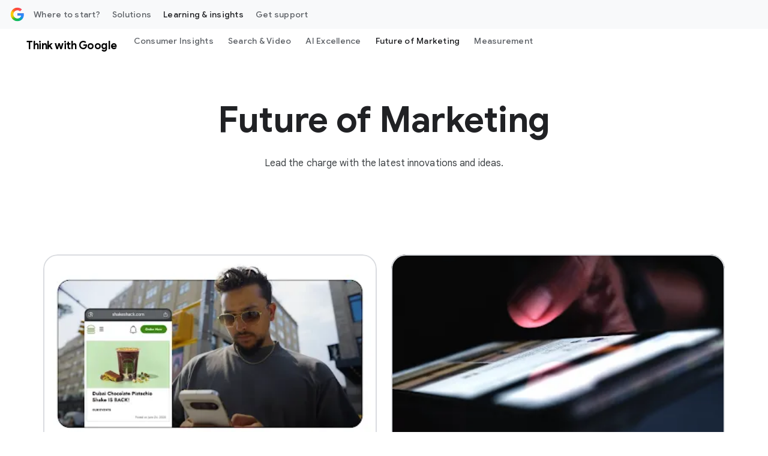

--- FILE ---
content_type: text/html; charset=utf-8
request_url: https://www.google.com/recaptcha/api2/anchor?ar=1&k=6Lfz6Z0rAAAAAOtj-FM77_5TIC1qgOzBnS3bzHj1&co=aHR0cHM6Ly9idXNpbmVzcy5nb29nbGUuY29tOjQ0Mw..&hl=en&v=jdMmXeCQEkPbnFDy9T04NbgJ&size=invisible&anchor-ms=20000&execute-ms=15000&cb=vi59obwnanw6
body_size: 47043
content:
<!DOCTYPE HTML><html dir="ltr" lang="en"><head><meta http-equiv="Content-Type" content="text/html; charset=UTF-8">
<meta http-equiv="X-UA-Compatible" content="IE=edge">
<title>reCAPTCHA</title>
<style type="text/css">
/* cyrillic-ext */
@font-face {
  font-family: 'Roboto';
  font-style: normal;
  font-weight: 400;
  font-stretch: 100%;
  src: url(//fonts.gstatic.com/s/roboto/v48/KFO7CnqEu92Fr1ME7kSn66aGLdTylUAMa3GUBHMdazTgWw.woff2) format('woff2');
  unicode-range: U+0460-052F, U+1C80-1C8A, U+20B4, U+2DE0-2DFF, U+A640-A69F, U+FE2E-FE2F;
}
/* cyrillic */
@font-face {
  font-family: 'Roboto';
  font-style: normal;
  font-weight: 400;
  font-stretch: 100%;
  src: url(//fonts.gstatic.com/s/roboto/v48/KFO7CnqEu92Fr1ME7kSn66aGLdTylUAMa3iUBHMdazTgWw.woff2) format('woff2');
  unicode-range: U+0301, U+0400-045F, U+0490-0491, U+04B0-04B1, U+2116;
}
/* greek-ext */
@font-face {
  font-family: 'Roboto';
  font-style: normal;
  font-weight: 400;
  font-stretch: 100%;
  src: url(//fonts.gstatic.com/s/roboto/v48/KFO7CnqEu92Fr1ME7kSn66aGLdTylUAMa3CUBHMdazTgWw.woff2) format('woff2');
  unicode-range: U+1F00-1FFF;
}
/* greek */
@font-face {
  font-family: 'Roboto';
  font-style: normal;
  font-weight: 400;
  font-stretch: 100%;
  src: url(//fonts.gstatic.com/s/roboto/v48/KFO7CnqEu92Fr1ME7kSn66aGLdTylUAMa3-UBHMdazTgWw.woff2) format('woff2');
  unicode-range: U+0370-0377, U+037A-037F, U+0384-038A, U+038C, U+038E-03A1, U+03A3-03FF;
}
/* math */
@font-face {
  font-family: 'Roboto';
  font-style: normal;
  font-weight: 400;
  font-stretch: 100%;
  src: url(//fonts.gstatic.com/s/roboto/v48/KFO7CnqEu92Fr1ME7kSn66aGLdTylUAMawCUBHMdazTgWw.woff2) format('woff2');
  unicode-range: U+0302-0303, U+0305, U+0307-0308, U+0310, U+0312, U+0315, U+031A, U+0326-0327, U+032C, U+032F-0330, U+0332-0333, U+0338, U+033A, U+0346, U+034D, U+0391-03A1, U+03A3-03A9, U+03B1-03C9, U+03D1, U+03D5-03D6, U+03F0-03F1, U+03F4-03F5, U+2016-2017, U+2034-2038, U+203C, U+2040, U+2043, U+2047, U+2050, U+2057, U+205F, U+2070-2071, U+2074-208E, U+2090-209C, U+20D0-20DC, U+20E1, U+20E5-20EF, U+2100-2112, U+2114-2115, U+2117-2121, U+2123-214F, U+2190, U+2192, U+2194-21AE, U+21B0-21E5, U+21F1-21F2, U+21F4-2211, U+2213-2214, U+2216-22FF, U+2308-230B, U+2310, U+2319, U+231C-2321, U+2336-237A, U+237C, U+2395, U+239B-23B7, U+23D0, U+23DC-23E1, U+2474-2475, U+25AF, U+25B3, U+25B7, U+25BD, U+25C1, U+25CA, U+25CC, U+25FB, U+266D-266F, U+27C0-27FF, U+2900-2AFF, U+2B0E-2B11, U+2B30-2B4C, U+2BFE, U+3030, U+FF5B, U+FF5D, U+1D400-1D7FF, U+1EE00-1EEFF;
}
/* symbols */
@font-face {
  font-family: 'Roboto';
  font-style: normal;
  font-weight: 400;
  font-stretch: 100%;
  src: url(//fonts.gstatic.com/s/roboto/v48/KFO7CnqEu92Fr1ME7kSn66aGLdTylUAMaxKUBHMdazTgWw.woff2) format('woff2');
  unicode-range: U+0001-000C, U+000E-001F, U+007F-009F, U+20DD-20E0, U+20E2-20E4, U+2150-218F, U+2190, U+2192, U+2194-2199, U+21AF, U+21E6-21F0, U+21F3, U+2218-2219, U+2299, U+22C4-22C6, U+2300-243F, U+2440-244A, U+2460-24FF, U+25A0-27BF, U+2800-28FF, U+2921-2922, U+2981, U+29BF, U+29EB, U+2B00-2BFF, U+4DC0-4DFF, U+FFF9-FFFB, U+10140-1018E, U+10190-1019C, U+101A0, U+101D0-101FD, U+102E0-102FB, U+10E60-10E7E, U+1D2C0-1D2D3, U+1D2E0-1D37F, U+1F000-1F0FF, U+1F100-1F1AD, U+1F1E6-1F1FF, U+1F30D-1F30F, U+1F315, U+1F31C, U+1F31E, U+1F320-1F32C, U+1F336, U+1F378, U+1F37D, U+1F382, U+1F393-1F39F, U+1F3A7-1F3A8, U+1F3AC-1F3AF, U+1F3C2, U+1F3C4-1F3C6, U+1F3CA-1F3CE, U+1F3D4-1F3E0, U+1F3ED, U+1F3F1-1F3F3, U+1F3F5-1F3F7, U+1F408, U+1F415, U+1F41F, U+1F426, U+1F43F, U+1F441-1F442, U+1F444, U+1F446-1F449, U+1F44C-1F44E, U+1F453, U+1F46A, U+1F47D, U+1F4A3, U+1F4B0, U+1F4B3, U+1F4B9, U+1F4BB, U+1F4BF, U+1F4C8-1F4CB, U+1F4D6, U+1F4DA, U+1F4DF, U+1F4E3-1F4E6, U+1F4EA-1F4ED, U+1F4F7, U+1F4F9-1F4FB, U+1F4FD-1F4FE, U+1F503, U+1F507-1F50B, U+1F50D, U+1F512-1F513, U+1F53E-1F54A, U+1F54F-1F5FA, U+1F610, U+1F650-1F67F, U+1F687, U+1F68D, U+1F691, U+1F694, U+1F698, U+1F6AD, U+1F6B2, U+1F6B9-1F6BA, U+1F6BC, U+1F6C6-1F6CF, U+1F6D3-1F6D7, U+1F6E0-1F6EA, U+1F6F0-1F6F3, U+1F6F7-1F6FC, U+1F700-1F7FF, U+1F800-1F80B, U+1F810-1F847, U+1F850-1F859, U+1F860-1F887, U+1F890-1F8AD, U+1F8B0-1F8BB, U+1F8C0-1F8C1, U+1F900-1F90B, U+1F93B, U+1F946, U+1F984, U+1F996, U+1F9E9, U+1FA00-1FA6F, U+1FA70-1FA7C, U+1FA80-1FA89, U+1FA8F-1FAC6, U+1FACE-1FADC, U+1FADF-1FAE9, U+1FAF0-1FAF8, U+1FB00-1FBFF;
}
/* vietnamese */
@font-face {
  font-family: 'Roboto';
  font-style: normal;
  font-weight: 400;
  font-stretch: 100%;
  src: url(//fonts.gstatic.com/s/roboto/v48/KFO7CnqEu92Fr1ME7kSn66aGLdTylUAMa3OUBHMdazTgWw.woff2) format('woff2');
  unicode-range: U+0102-0103, U+0110-0111, U+0128-0129, U+0168-0169, U+01A0-01A1, U+01AF-01B0, U+0300-0301, U+0303-0304, U+0308-0309, U+0323, U+0329, U+1EA0-1EF9, U+20AB;
}
/* latin-ext */
@font-face {
  font-family: 'Roboto';
  font-style: normal;
  font-weight: 400;
  font-stretch: 100%;
  src: url(//fonts.gstatic.com/s/roboto/v48/KFO7CnqEu92Fr1ME7kSn66aGLdTylUAMa3KUBHMdazTgWw.woff2) format('woff2');
  unicode-range: U+0100-02BA, U+02BD-02C5, U+02C7-02CC, U+02CE-02D7, U+02DD-02FF, U+0304, U+0308, U+0329, U+1D00-1DBF, U+1E00-1E9F, U+1EF2-1EFF, U+2020, U+20A0-20AB, U+20AD-20C0, U+2113, U+2C60-2C7F, U+A720-A7FF;
}
/* latin */
@font-face {
  font-family: 'Roboto';
  font-style: normal;
  font-weight: 400;
  font-stretch: 100%;
  src: url(//fonts.gstatic.com/s/roboto/v48/KFO7CnqEu92Fr1ME7kSn66aGLdTylUAMa3yUBHMdazQ.woff2) format('woff2');
  unicode-range: U+0000-00FF, U+0131, U+0152-0153, U+02BB-02BC, U+02C6, U+02DA, U+02DC, U+0304, U+0308, U+0329, U+2000-206F, U+20AC, U+2122, U+2191, U+2193, U+2212, U+2215, U+FEFF, U+FFFD;
}
/* cyrillic-ext */
@font-face {
  font-family: 'Roboto';
  font-style: normal;
  font-weight: 500;
  font-stretch: 100%;
  src: url(//fonts.gstatic.com/s/roboto/v48/KFO7CnqEu92Fr1ME7kSn66aGLdTylUAMa3GUBHMdazTgWw.woff2) format('woff2');
  unicode-range: U+0460-052F, U+1C80-1C8A, U+20B4, U+2DE0-2DFF, U+A640-A69F, U+FE2E-FE2F;
}
/* cyrillic */
@font-face {
  font-family: 'Roboto';
  font-style: normal;
  font-weight: 500;
  font-stretch: 100%;
  src: url(//fonts.gstatic.com/s/roboto/v48/KFO7CnqEu92Fr1ME7kSn66aGLdTylUAMa3iUBHMdazTgWw.woff2) format('woff2');
  unicode-range: U+0301, U+0400-045F, U+0490-0491, U+04B0-04B1, U+2116;
}
/* greek-ext */
@font-face {
  font-family: 'Roboto';
  font-style: normal;
  font-weight: 500;
  font-stretch: 100%;
  src: url(//fonts.gstatic.com/s/roboto/v48/KFO7CnqEu92Fr1ME7kSn66aGLdTylUAMa3CUBHMdazTgWw.woff2) format('woff2');
  unicode-range: U+1F00-1FFF;
}
/* greek */
@font-face {
  font-family: 'Roboto';
  font-style: normal;
  font-weight: 500;
  font-stretch: 100%;
  src: url(//fonts.gstatic.com/s/roboto/v48/KFO7CnqEu92Fr1ME7kSn66aGLdTylUAMa3-UBHMdazTgWw.woff2) format('woff2');
  unicode-range: U+0370-0377, U+037A-037F, U+0384-038A, U+038C, U+038E-03A1, U+03A3-03FF;
}
/* math */
@font-face {
  font-family: 'Roboto';
  font-style: normal;
  font-weight: 500;
  font-stretch: 100%;
  src: url(//fonts.gstatic.com/s/roboto/v48/KFO7CnqEu92Fr1ME7kSn66aGLdTylUAMawCUBHMdazTgWw.woff2) format('woff2');
  unicode-range: U+0302-0303, U+0305, U+0307-0308, U+0310, U+0312, U+0315, U+031A, U+0326-0327, U+032C, U+032F-0330, U+0332-0333, U+0338, U+033A, U+0346, U+034D, U+0391-03A1, U+03A3-03A9, U+03B1-03C9, U+03D1, U+03D5-03D6, U+03F0-03F1, U+03F4-03F5, U+2016-2017, U+2034-2038, U+203C, U+2040, U+2043, U+2047, U+2050, U+2057, U+205F, U+2070-2071, U+2074-208E, U+2090-209C, U+20D0-20DC, U+20E1, U+20E5-20EF, U+2100-2112, U+2114-2115, U+2117-2121, U+2123-214F, U+2190, U+2192, U+2194-21AE, U+21B0-21E5, U+21F1-21F2, U+21F4-2211, U+2213-2214, U+2216-22FF, U+2308-230B, U+2310, U+2319, U+231C-2321, U+2336-237A, U+237C, U+2395, U+239B-23B7, U+23D0, U+23DC-23E1, U+2474-2475, U+25AF, U+25B3, U+25B7, U+25BD, U+25C1, U+25CA, U+25CC, U+25FB, U+266D-266F, U+27C0-27FF, U+2900-2AFF, U+2B0E-2B11, U+2B30-2B4C, U+2BFE, U+3030, U+FF5B, U+FF5D, U+1D400-1D7FF, U+1EE00-1EEFF;
}
/* symbols */
@font-face {
  font-family: 'Roboto';
  font-style: normal;
  font-weight: 500;
  font-stretch: 100%;
  src: url(//fonts.gstatic.com/s/roboto/v48/KFO7CnqEu92Fr1ME7kSn66aGLdTylUAMaxKUBHMdazTgWw.woff2) format('woff2');
  unicode-range: U+0001-000C, U+000E-001F, U+007F-009F, U+20DD-20E0, U+20E2-20E4, U+2150-218F, U+2190, U+2192, U+2194-2199, U+21AF, U+21E6-21F0, U+21F3, U+2218-2219, U+2299, U+22C4-22C6, U+2300-243F, U+2440-244A, U+2460-24FF, U+25A0-27BF, U+2800-28FF, U+2921-2922, U+2981, U+29BF, U+29EB, U+2B00-2BFF, U+4DC0-4DFF, U+FFF9-FFFB, U+10140-1018E, U+10190-1019C, U+101A0, U+101D0-101FD, U+102E0-102FB, U+10E60-10E7E, U+1D2C0-1D2D3, U+1D2E0-1D37F, U+1F000-1F0FF, U+1F100-1F1AD, U+1F1E6-1F1FF, U+1F30D-1F30F, U+1F315, U+1F31C, U+1F31E, U+1F320-1F32C, U+1F336, U+1F378, U+1F37D, U+1F382, U+1F393-1F39F, U+1F3A7-1F3A8, U+1F3AC-1F3AF, U+1F3C2, U+1F3C4-1F3C6, U+1F3CA-1F3CE, U+1F3D4-1F3E0, U+1F3ED, U+1F3F1-1F3F3, U+1F3F5-1F3F7, U+1F408, U+1F415, U+1F41F, U+1F426, U+1F43F, U+1F441-1F442, U+1F444, U+1F446-1F449, U+1F44C-1F44E, U+1F453, U+1F46A, U+1F47D, U+1F4A3, U+1F4B0, U+1F4B3, U+1F4B9, U+1F4BB, U+1F4BF, U+1F4C8-1F4CB, U+1F4D6, U+1F4DA, U+1F4DF, U+1F4E3-1F4E6, U+1F4EA-1F4ED, U+1F4F7, U+1F4F9-1F4FB, U+1F4FD-1F4FE, U+1F503, U+1F507-1F50B, U+1F50D, U+1F512-1F513, U+1F53E-1F54A, U+1F54F-1F5FA, U+1F610, U+1F650-1F67F, U+1F687, U+1F68D, U+1F691, U+1F694, U+1F698, U+1F6AD, U+1F6B2, U+1F6B9-1F6BA, U+1F6BC, U+1F6C6-1F6CF, U+1F6D3-1F6D7, U+1F6E0-1F6EA, U+1F6F0-1F6F3, U+1F6F7-1F6FC, U+1F700-1F7FF, U+1F800-1F80B, U+1F810-1F847, U+1F850-1F859, U+1F860-1F887, U+1F890-1F8AD, U+1F8B0-1F8BB, U+1F8C0-1F8C1, U+1F900-1F90B, U+1F93B, U+1F946, U+1F984, U+1F996, U+1F9E9, U+1FA00-1FA6F, U+1FA70-1FA7C, U+1FA80-1FA89, U+1FA8F-1FAC6, U+1FACE-1FADC, U+1FADF-1FAE9, U+1FAF0-1FAF8, U+1FB00-1FBFF;
}
/* vietnamese */
@font-face {
  font-family: 'Roboto';
  font-style: normal;
  font-weight: 500;
  font-stretch: 100%;
  src: url(//fonts.gstatic.com/s/roboto/v48/KFO7CnqEu92Fr1ME7kSn66aGLdTylUAMa3OUBHMdazTgWw.woff2) format('woff2');
  unicode-range: U+0102-0103, U+0110-0111, U+0128-0129, U+0168-0169, U+01A0-01A1, U+01AF-01B0, U+0300-0301, U+0303-0304, U+0308-0309, U+0323, U+0329, U+1EA0-1EF9, U+20AB;
}
/* latin-ext */
@font-face {
  font-family: 'Roboto';
  font-style: normal;
  font-weight: 500;
  font-stretch: 100%;
  src: url(//fonts.gstatic.com/s/roboto/v48/KFO7CnqEu92Fr1ME7kSn66aGLdTylUAMa3KUBHMdazTgWw.woff2) format('woff2');
  unicode-range: U+0100-02BA, U+02BD-02C5, U+02C7-02CC, U+02CE-02D7, U+02DD-02FF, U+0304, U+0308, U+0329, U+1D00-1DBF, U+1E00-1E9F, U+1EF2-1EFF, U+2020, U+20A0-20AB, U+20AD-20C0, U+2113, U+2C60-2C7F, U+A720-A7FF;
}
/* latin */
@font-face {
  font-family: 'Roboto';
  font-style: normal;
  font-weight: 500;
  font-stretch: 100%;
  src: url(//fonts.gstatic.com/s/roboto/v48/KFO7CnqEu92Fr1ME7kSn66aGLdTylUAMa3yUBHMdazQ.woff2) format('woff2');
  unicode-range: U+0000-00FF, U+0131, U+0152-0153, U+02BB-02BC, U+02C6, U+02DA, U+02DC, U+0304, U+0308, U+0329, U+2000-206F, U+20AC, U+2122, U+2191, U+2193, U+2212, U+2215, U+FEFF, U+FFFD;
}
/* cyrillic-ext */
@font-face {
  font-family: 'Roboto';
  font-style: normal;
  font-weight: 900;
  font-stretch: 100%;
  src: url(//fonts.gstatic.com/s/roboto/v48/KFO7CnqEu92Fr1ME7kSn66aGLdTylUAMa3GUBHMdazTgWw.woff2) format('woff2');
  unicode-range: U+0460-052F, U+1C80-1C8A, U+20B4, U+2DE0-2DFF, U+A640-A69F, U+FE2E-FE2F;
}
/* cyrillic */
@font-face {
  font-family: 'Roboto';
  font-style: normal;
  font-weight: 900;
  font-stretch: 100%;
  src: url(//fonts.gstatic.com/s/roboto/v48/KFO7CnqEu92Fr1ME7kSn66aGLdTylUAMa3iUBHMdazTgWw.woff2) format('woff2');
  unicode-range: U+0301, U+0400-045F, U+0490-0491, U+04B0-04B1, U+2116;
}
/* greek-ext */
@font-face {
  font-family: 'Roboto';
  font-style: normal;
  font-weight: 900;
  font-stretch: 100%;
  src: url(//fonts.gstatic.com/s/roboto/v48/KFO7CnqEu92Fr1ME7kSn66aGLdTylUAMa3CUBHMdazTgWw.woff2) format('woff2');
  unicode-range: U+1F00-1FFF;
}
/* greek */
@font-face {
  font-family: 'Roboto';
  font-style: normal;
  font-weight: 900;
  font-stretch: 100%;
  src: url(//fonts.gstatic.com/s/roboto/v48/KFO7CnqEu92Fr1ME7kSn66aGLdTylUAMa3-UBHMdazTgWw.woff2) format('woff2');
  unicode-range: U+0370-0377, U+037A-037F, U+0384-038A, U+038C, U+038E-03A1, U+03A3-03FF;
}
/* math */
@font-face {
  font-family: 'Roboto';
  font-style: normal;
  font-weight: 900;
  font-stretch: 100%;
  src: url(//fonts.gstatic.com/s/roboto/v48/KFO7CnqEu92Fr1ME7kSn66aGLdTylUAMawCUBHMdazTgWw.woff2) format('woff2');
  unicode-range: U+0302-0303, U+0305, U+0307-0308, U+0310, U+0312, U+0315, U+031A, U+0326-0327, U+032C, U+032F-0330, U+0332-0333, U+0338, U+033A, U+0346, U+034D, U+0391-03A1, U+03A3-03A9, U+03B1-03C9, U+03D1, U+03D5-03D6, U+03F0-03F1, U+03F4-03F5, U+2016-2017, U+2034-2038, U+203C, U+2040, U+2043, U+2047, U+2050, U+2057, U+205F, U+2070-2071, U+2074-208E, U+2090-209C, U+20D0-20DC, U+20E1, U+20E5-20EF, U+2100-2112, U+2114-2115, U+2117-2121, U+2123-214F, U+2190, U+2192, U+2194-21AE, U+21B0-21E5, U+21F1-21F2, U+21F4-2211, U+2213-2214, U+2216-22FF, U+2308-230B, U+2310, U+2319, U+231C-2321, U+2336-237A, U+237C, U+2395, U+239B-23B7, U+23D0, U+23DC-23E1, U+2474-2475, U+25AF, U+25B3, U+25B7, U+25BD, U+25C1, U+25CA, U+25CC, U+25FB, U+266D-266F, U+27C0-27FF, U+2900-2AFF, U+2B0E-2B11, U+2B30-2B4C, U+2BFE, U+3030, U+FF5B, U+FF5D, U+1D400-1D7FF, U+1EE00-1EEFF;
}
/* symbols */
@font-face {
  font-family: 'Roboto';
  font-style: normal;
  font-weight: 900;
  font-stretch: 100%;
  src: url(//fonts.gstatic.com/s/roboto/v48/KFO7CnqEu92Fr1ME7kSn66aGLdTylUAMaxKUBHMdazTgWw.woff2) format('woff2');
  unicode-range: U+0001-000C, U+000E-001F, U+007F-009F, U+20DD-20E0, U+20E2-20E4, U+2150-218F, U+2190, U+2192, U+2194-2199, U+21AF, U+21E6-21F0, U+21F3, U+2218-2219, U+2299, U+22C4-22C6, U+2300-243F, U+2440-244A, U+2460-24FF, U+25A0-27BF, U+2800-28FF, U+2921-2922, U+2981, U+29BF, U+29EB, U+2B00-2BFF, U+4DC0-4DFF, U+FFF9-FFFB, U+10140-1018E, U+10190-1019C, U+101A0, U+101D0-101FD, U+102E0-102FB, U+10E60-10E7E, U+1D2C0-1D2D3, U+1D2E0-1D37F, U+1F000-1F0FF, U+1F100-1F1AD, U+1F1E6-1F1FF, U+1F30D-1F30F, U+1F315, U+1F31C, U+1F31E, U+1F320-1F32C, U+1F336, U+1F378, U+1F37D, U+1F382, U+1F393-1F39F, U+1F3A7-1F3A8, U+1F3AC-1F3AF, U+1F3C2, U+1F3C4-1F3C6, U+1F3CA-1F3CE, U+1F3D4-1F3E0, U+1F3ED, U+1F3F1-1F3F3, U+1F3F5-1F3F7, U+1F408, U+1F415, U+1F41F, U+1F426, U+1F43F, U+1F441-1F442, U+1F444, U+1F446-1F449, U+1F44C-1F44E, U+1F453, U+1F46A, U+1F47D, U+1F4A3, U+1F4B0, U+1F4B3, U+1F4B9, U+1F4BB, U+1F4BF, U+1F4C8-1F4CB, U+1F4D6, U+1F4DA, U+1F4DF, U+1F4E3-1F4E6, U+1F4EA-1F4ED, U+1F4F7, U+1F4F9-1F4FB, U+1F4FD-1F4FE, U+1F503, U+1F507-1F50B, U+1F50D, U+1F512-1F513, U+1F53E-1F54A, U+1F54F-1F5FA, U+1F610, U+1F650-1F67F, U+1F687, U+1F68D, U+1F691, U+1F694, U+1F698, U+1F6AD, U+1F6B2, U+1F6B9-1F6BA, U+1F6BC, U+1F6C6-1F6CF, U+1F6D3-1F6D7, U+1F6E0-1F6EA, U+1F6F0-1F6F3, U+1F6F7-1F6FC, U+1F700-1F7FF, U+1F800-1F80B, U+1F810-1F847, U+1F850-1F859, U+1F860-1F887, U+1F890-1F8AD, U+1F8B0-1F8BB, U+1F8C0-1F8C1, U+1F900-1F90B, U+1F93B, U+1F946, U+1F984, U+1F996, U+1F9E9, U+1FA00-1FA6F, U+1FA70-1FA7C, U+1FA80-1FA89, U+1FA8F-1FAC6, U+1FACE-1FADC, U+1FADF-1FAE9, U+1FAF0-1FAF8, U+1FB00-1FBFF;
}
/* vietnamese */
@font-face {
  font-family: 'Roboto';
  font-style: normal;
  font-weight: 900;
  font-stretch: 100%;
  src: url(//fonts.gstatic.com/s/roboto/v48/KFO7CnqEu92Fr1ME7kSn66aGLdTylUAMa3OUBHMdazTgWw.woff2) format('woff2');
  unicode-range: U+0102-0103, U+0110-0111, U+0128-0129, U+0168-0169, U+01A0-01A1, U+01AF-01B0, U+0300-0301, U+0303-0304, U+0308-0309, U+0323, U+0329, U+1EA0-1EF9, U+20AB;
}
/* latin-ext */
@font-face {
  font-family: 'Roboto';
  font-style: normal;
  font-weight: 900;
  font-stretch: 100%;
  src: url(//fonts.gstatic.com/s/roboto/v48/KFO7CnqEu92Fr1ME7kSn66aGLdTylUAMa3KUBHMdazTgWw.woff2) format('woff2');
  unicode-range: U+0100-02BA, U+02BD-02C5, U+02C7-02CC, U+02CE-02D7, U+02DD-02FF, U+0304, U+0308, U+0329, U+1D00-1DBF, U+1E00-1E9F, U+1EF2-1EFF, U+2020, U+20A0-20AB, U+20AD-20C0, U+2113, U+2C60-2C7F, U+A720-A7FF;
}
/* latin */
@font-face {
  font-family: 'Roboto';
  font-style: normal;
  font-weight: 900;
  font-stretch: 100%;
  src: url(//fonts.gstatic.com/s/roboto/v48/KFO7CnqEu92Fr1ME7kSn66aGLdTylUAMa3yUBHMdazQ.woff2) format('woff2');
  unicode-range: U+0000-00FF, U+0131, U+0152-0153, U+02BB-02BC, U+02C6, U+02DA, U+02DC, U+0304, U+0308, U+0329, U+2000-206F, U+20AC, U+2122, U+2191, U+2193, U+2212, U+2215, U+FEFF, U+FFFD;
}

</style>
<link rel="stylesheet" type="text/css" href="https://www.gstatic.com/recaptcha/releases/jdMmXeCQEkPbnFDy9T04NbgJ/styles__ltr.css">
<script nonce="IQ5VSGABMv595-_rsKjPhQ" type="text/javascript">window['__recaptcha_api'] = 'https://www.google.com/recaptcha/api2/';</script>
<script type="text/javascript" src="https://www.gstatic.com/recaptcha/releases/jdMmXeCQEkPbnFDy9T04NbgJ/recaptcha__en.js" nonce="IQ5VSGABMv595-_rsKjPhQ">
      
    </script></head>
<body><div id="rc-anchor-alert" class="rc-anchor-alert"></div>
<input type="hidden" id="recaptcha-token" value="[base64]">
<script type="text/javascript" nonce="IQ5VSGABMv595-_rsKjPhQ">
      recaptcha.anchor.Main.init("[\x22ainput\x22,[\x22bgdata\x22,\x22\x22,\[base64]/[base64]/[base64]/[base64]/ODU6NzksKFIuUF89RixSKSksUi51KSksUi5TKS5wdXNoKFtQZyx0LFg/[base64]/[base64]/[base64]/[base64]/bmV3IE5bd10oUFswXSk6Vz09Mj9uZXcgTlt3XShQWzBdLFBbMV0pOlc9PTM/bmV3IE5bd10oUFswXSxQWzFdLFBbMl0pOlc9PTQ/[base64]/[base64]/[base64]/[base64]/[base64]/[base64]\\u003d\\u003d\x22,\[base64]\x22,\x22wq0qF1DChVbClMOpKj05w4HDmMKgKh7CqULDtzpvw7DCu8OiVhZQRWEZwpgtw5XCkCYSw5xIaMOCwoASw48fw7XCnRJCw6xwwrPDikNxAsKtLMOfA2jDuGJHWsOCwrlnwpDCvCdPwpBvwqgoVsKNw6VUwofDmsK/wr02TXDCpVnClMObd0TCj8OtAl3CrMKBwqQNR1Q9MyNfw6scR8KaAGl/KmoXNcO5NcK7w5YPcSnDuGoGw4EuwoJBw6fCtX/CocOqelsgCsKBP0VdBljDoltgAcKMw6Uec8KsY2rCmS8jDCXDk8O1w6/[base64]/DoMKyw6jCtjpUwo7CtjgxFcKZJMKkV8K6w4VPwpg/w4lBSkfCq8OnDW3Cg8KSLk1Ww7/DjCwKSTrCmMOcw5gpwqonNRpve8OHwrbDiG/DusO4dsKDZMKYG8O3QkrCvMOgw73DtzIvw5TDi8KZwpTDnghDwr7CrsKLwqRAw7dPw73Ds3gKO0jCpMObWMOaw4x3w4HDjgLChk8Qw55gw57CpgzDqDRHKcOcA37DgcKqHwXDixYiL8K/wrnDkcK0YcK4JGVTw4pNLMKfw4DChcKgw5rCg8KxUzg9wqrCjBdaFcKdw7DCiBk/MwXDmMKfwr4+w5PDi2J6GMK5wpjCpyXDpHV0wpzDk8OEw57CocOlw5RKY8O3SWQKXcO7W0xHCQ1jw4XDjzV9wqBywr9Xw4DDjRZXwpXCrCAowpR7woFhVinDncKxwrtIw4FOMT1Qw7Bpw7jCuMKjNyNIFmLDhE7Cl8KBwrDDozkCw7cww4fDog/DtMKOw5zCvkR0w5lEw4EffMKYwrvDrBTDllcqaEZawqHCrh3DnDXClzddwrHCmRHCo1s/w5MLw7fDrz7CrsK2e8Kqwr/DjcOkw5MoCjF7w5l3OcKAwo7CvmHCm8Kww7MYwpzCkMKqw4PCqCdawoHDrghZM8OqHRhywp7DmcO9w6XDsx1DccOFD8OJw416QMOdPkl+wpUsWMOrw4Rfw6Mfw6vCpmAFw63DkcKcw5DCgcOiDGswB8OkLwnDvmXDihlOwp/[base64]/DvsOtw5FfE0jCjmLDu8Opw5A1w4zDj8O8TS/Dv8OQw4EcfcK0wr7DgsKoNAskTFXDjkUBwqRiF8KOd8OFwogWwqg7w7nCqMORB8KYw4Npw4zCgMOHwrA9w63CrUHDjMOSBQJ6woTCkE0DNsKmfcOhwqrCksONw4PDqVHCvsKXd3E/w5nDjW/CiEjDmFXDjcKGwrclwpDCq8OxwqgTemx0H8OLeH8/wrrCgzdbQDdabsOLd8O+wovDjD1jwo/DtQpSw7vDrsO7wrNtwpzCnlLCqVvCmsKPa8KuBcOfw4QVwrkkwprCvsOkTVREXwbCpsKRw7VNw5XCgywKw7tZMcKdwrTDrMKgJcKRw7fDoMKgw4s3w7hRHEFxwoMIcznCv2TDq8OLCH/CpWDDljZdC8O9wrTDjnlBwq3CqMKnLgtHw4/DmMO2T8KjFQPDvi/CtjQvwqddeAPCg8Ogw5kIZWnDtCrDiMOYA3TDhcKGJDNcLcKzGzBowofDqsOed09Tw4V/ag88w5wdNibDt8KLwpoiG8OZw6vCkMO4FVXCuMOUw5vDmiPDrMOVw7YTw6o9PVvCk8KtZcOuZxbDscK5HUjCj8OiwrxZZx5yw4R9Dg1RV8OkwoVFw5TDrsKcw7NWDiTDnjtdwpZSw7hVw5Qfw4hKw4HCosKnwoM/fcK6SCjCmcK8w70ywpvDrS/CnsOmw6R5JGBVwpbDkMKmw51WVwlQw6vClE/Cv8O1RMK5w6fCqG1ewopiw54kwqXCqMKfwqVfaXPDhRDDskXCtcOTVcOYwqsQw7jDucO/[base64]/UDrDhsK9w4VswqHCpVjDiBXDtMOuw5DCqi/[base64]/DosOBWFvCosK3wrnClFRHNcKGwolKwrnCpsKoW8KaNR/[base64]/ClivDksO4wqU8MS8Twqk3bMK/wqnCmyHDpmnClQLClsOtw7xnwqfCgsK5wpfCkWVxIMOhwoHDjsKnwrxDNwLDjMK3wrELccKOw6HCoMOBw6TDsMKkw5bDphbDicKlwqR/w4xLwoAYAcO5e8KKwqlqdcKAwozCr8OWw7QYEi5oJwzDuWPCgmfDtGbCkVMFbcKLNMOQM8OAXixKw7YzJz/[base64]/DscOCw7XCrR1nG8OZFWs5w5AcwqzCiSzCvsKsw6MZw7TDpcOIJcOfOcKgSsK6c8KqwqImZcOfNkw9PsKyw6nCo8ObwpnCmsKQw4HCpsO0G0tIIlLCh8OfFWpvVi0/HxF6w4vCoMKpJQTCqcOjI2jChntiwpBaw5PCoMKnwr1+L8OkwqElTB/Dk8O9w4dDPznDvXt/w5LCu8Orw7XCnwzDlXfDq8OdwooWw4QYYQQdw5TCvi/CiMKWwrtGw7fCh8OefsOEwo1Lwrx3wrLDiHHDu8KabiTDscORw5TDjsOtX8K3wro1w6ldSkoEbg1pOT7Du3Ilw5Amw7DDsMO7w4fDrcOncMOMwo5UN8K4A8Ohwp/[base64]/CqEksw43DrcKWSTfCmcKwworDgi/ClsOGb8KyecO3bcKWw6/CpMOkOMOkwpljw4xoHcO3wqBtwo0UWXpDwpRVw7fDnMOzwrdVwpjDsMOUwqEGwoPDl3PDt8KMwpTDrVYEPcK/w7nDkFV3w4J5K8Kpw7kMJcKPDTJ/[base64]/BhvCnlnDtsKwwrkZw4ZBw6M7P8OcwrQ7E8Kmwqt8VTYCw4nDscOmO8OoRjM9wqlOTcKWwqxaNw9Ew7fDvsOhw5QXQn/CmMO5OcODw5/CucKOw7vClhHCt8KhPgbDqFbCmkDDhz5oAsOxwp7CuxbCmHxJHj/CrQFow6vCvMObG1piw5ZmwpI1wovDrsOWw7kewowHwoXDs8KPPsOZdMK9GcKSwrTCsMKpwqEZQMOwRWhew4fCrcOeWlp/[base64]/w53Cp8KvSA5iWsKiEmJmwq4+worDg240QsKFw64PKF5fG3FnP0ULw44+esO9DMO1XhzCucO2bGzDqXfCj8KnNMOYCkcrZcK/w6lsR8KWcT3DhMKGGcKDwoMNwqYzPmjDu8OhTcKybWPCucK5w44Zw4wEw5bCtcOgw6ljckM4SsKUw6cCBcOmwpEMwrd5wr9lGMKLdFDCp8OYBsK9VMOjOxzCr8KXwpnCkMOOfVZYw4fDgxIxDC3CrnvDhiAtw4bDsy/CjSIKaV3DjVx4wpDChcOUw5XCsQQQw7jDjcO2w6XCsiYxO8KUwqVWwoNjMsOCKQnCqcO1HcKAKEDCnsKlwr8LwpMqLMKCwrHCqTMpwo/DgcOGLjjCjxEkw69qw47DpsOHw7oNwp3DlHQWw4cCw6s4QF7CjsOrJ8OsGsOIaMKgYcKLMz5PZBhERnTCvsOCw6HCk3NIwpxhwpbDkMOzWcKTwq3DtA8xwrF4UVfDoDPCmFs9wq1/cDbDoSs8wotlw4FvBsKEX15Yw5kuYcOvDkUpw5VLw6rCiW81w79Qw6dxw4bDmAAPJThRFsKMYcKlLsKrVVEoRMOPwqDCkcOew4V6P8OgPMK1w7zDkcO3DMO3w5fDlllVI8KCcUhsXMKkwpJFOWvDnsKSw71ZaWMSwqdkNsKCwpAGZMKpw7vDsiZxOgIdwpE2woM/SmIhdcKDZcKMHE3DtcOkwo7DsHYKMcOdCmUUwo7DgsKAMsKiJ8KPwod1w7HCtx8QwrJncVPDklgDw4t0Q2rCtcKhVzF/[base64]/CsOOw7fCs2cXw7HCicKUbhDDrXNSwq9HQcODXcO4cFZOCsK5w7bDhcO+BlprbxgVwpnCmgjDqB/Dh8OMNi03A8ORL8Oyw4htFMOGw5XDoDTDmAfCpzDCp34Dw4Zmf0xBw6XCqsKqWT3DocO3w4jCiWBuwqcpw4fDmT/CrMKAEMODwrLDtsKpw6XCunPDscO2wpdEOUzCiMKqwo7Dth9Zw4lFCTXDhitGd8OMw4DDrEZfw4JWKFPDtcKNT3piR2EDwoPCssONBmLDszIgwrh/w7/CgsOzbsKMNsKCwrtVw6tGOMK4wrPDr8KvSQjClG7Dphw0wobChT5INcKmVT52JlcKwqvCpcKrO0xyRw3ChMO6wpR1w77CkMOlWcO1GcKrwo7CrhFFP3/[base64]/wpofw4Juw5LDqk3DpcKAw6h4wpZTw5FIw4VVYcKoTVHDhcOywrfDoMO7OsKew47Dom8XQsK4c2rDp1JoRcKiLcOnw6NSVV5VwpQnwobDjMOiZkHCr8KEPsOeX8OAw4bDmHFUHcKqw6lnDFHDtyLCqmvCrsOHwp1TWXjDvMKzw6/DuwRTIcOEw7vDuMOGGzLDlsOnwogXIjR1w7sew4DDrcOwCcKVw7DCm8KwwoBEw5B6w6YIw4rDiMO0e8OKdAfCk8KgRhcBL1DClh5FVRbCkcKKdMOXwqMow5B7wo18w4PCt8OPwqdaw7PCu8K8w5U7w5zDrMOZw5g4KsKXO8K/Z8OiPENdCzTCi8OVLcKew5XDgsKuw7bCs3E2w5DDqHYwbm/CrFrDg3bCmMO3RxzCpsK/Cik5w5XCi8OowrtvUMOOw54Tw5hSwoU6ShZOS8OxwoV5wpzDmVbDj8KuXivDvwLCjsK4woJ1PlNmM1nCpMOZI8KRW8KcbcKew7ITwrPDjcOUDMObw4NfPMKLCmvDlzhCw77ClsO/w51Jw7rDscKkwrQNRMOdfsK2McOnKcOUCXPCgigZwqNfw7/[base64]/[base64]/NgJHbcKnwo4IAMOvw6JBwpx9KsK/wpPClcOqw6ptwpLCrC4XVUnCkcOXwp9sccKawqfDkcKzw5/DhR8Pwrc7YQU4HykEw6Zcwq9Fw6xUA8KtAsOGw6HDgkxDAcOrw5TDl8O1FgVUw5/Cn1vDsA/DmQfCuMOKYAlaPcO9SsOow7V4w43CiVDCpMOhw63DlsO/w4sLcUBEacOtUAvDjsK5Lyt6w7AHw7/[base64]/CkcOIwrvDtMKZe8KvwrcZwr3CscKzwpFlJ8Ocw6TChcKLOcKQeRHDvsOkByfDu2hhLcKrwrfCgsOea8KpcsK6wr7Cs0PDrTrDiBnCuhDDg8KENGsRwpZ0w4nDiMOhPU/CuiLCoA9ywrrDqMK2NcOEwrhew5MgwrzCi8OpCsO1KlzDj8Kqw7bDiinCn0DDj8Kiw6tCCMOoW3M8WcOoNsK9F8OlK0R9OcOpwo0CKlTCssKJTcOIw5kmwrEya2Zmw4plwo3CkcKcIMKMwoIww5HDoMK7wq3DtEQpSMOww7TDt1XDvcKawoUzwrsuwpzCl8O6wq/[base64]/CvMOxGsO+SgjCgD3Dmj/CosOMdHLDpiIewqJeOWt6JMO2w6VJU8Kaw77Do0/Ch1fCrsKbw7bDnGgvw7PCuhMlOMOywrDDkB/CqA9Sw7LCunErwonCtMKiZMKSbcKlwpzCqF96VAvDpmUDwrlpfybCgBAVwqvCh8KhYjhtwoBHwpQmwqQUwqovLsOSQsKRwqxhwoEHQm/DrlAgPMOBw7DCvikPwqEywqPDmsOxDcK6IsO7BUEowoE6wonCiMOncMKEPGB1P8KTMTvDpkbDvG/[base64]/cz3CpcKnRB8Bw6Y0wpHCpcOiEVDCmQPDp8KkwobCusKkATvCiX/DhUHCtsKkP1TDp0YMGgrCngo+w7HDv8OTBBvDiiwGw6LDksKjw4PCisOmbnR9JQ80PcOcwo5hPsKpQj9OwqEuwoDDk2/DrcKLwqksfU5/[base64]/Tl8RE8OzCcKNwrAqw4/CoSRMNRDDjQkZJsKSElx/JFA9H202KCjCoBnDolHCiSEDwppXw6VTdMO3Pg8Ad8Osw5jCocKOw6LDqD4rw60hecOsYsO8FgjDmHd8w7ZMA2vDr0LCv8Obw7nDgnpETnjDswhGOsOxwoNDFxdOU0VkT3xVHkzCvFLCpsK/Ey/DpFDDgQbCjwvDuw3DqWbCuBLDs8ONFsKXP2vDtMOYbXAPEjQYehvCtX0zVS91dcOGw7HDm8OKesOoQcOXF8KNd21UcHF/w5PCmsOvOHFrw5LDukLCjcONw5nDkG7Cll5fw7hGwrY5D8KuwprDlVQUwpbCmkbCp8KCNMOIw5IhMMKdCDFFKMO/w6UmwpPDiBTCnMOlw4TDksKEwpA3wprCh1bDt8OnLsKNw6jDkMOlwprCizDCqWc/LhPDszd1w65Jw5vDvGzCisK0w5bDrys6aMKjwo/DrMO3CMOXw7hEw5PDtcKTwq3Dk8O8wpnCrcOZGhx+XwEPw7dcDcOnLcOMegleATBSw4TDqMOfwrlzwoPDtTEOw4dGwqPCvR7CrQF5wpTDmA3Cg8K5ay9dZifCvsK3LcOzwoETTcKOwrLClAzCkcKtIcODIz/[base64]/DvAbCmsKPI8KvwottBTLDh03DghVdG8O5wrRHDsK1HTDCsmTDqhdzw7xhPzPDrcKVwpQWwo7Di1/Dtkh3ESFWNsOhcSwGw6ZJHsO0w6xewrZ5WEwtw6hew6LDmsKbKsKfw5HDpRvCjBp/YVPDocKGEhl/w4jCrWDChMKgwpovd2zDtcOIDD7CqsKkGil8XcKwLMKgw4gZWw/DscO8w77DsDfCrcO0PMObQcKJRcOUIQIYDsKLworDsXAowocQXlfDrCTDvjHCpMOWAAoFw4jDlMOvwrLCrMOMwrglwpQXwp0Yw55rwoRFwqLCl8KwwrJXw4daMDfCv8Kuw6I9woNtw5N+E8OWCcKHw5rCnMOjw60YFA/Dp8Ovw5/CplnDmsKHw6DCusKXwpk7W8OrSMKrMsO2fMKqwqIfRcO+UFx5w7TDhU4zw6kUw5vCjUHDisOLA8KJEDHDssOcwobDoQtLwpMENQcAw5MZRcOjGcOAw5hwHANwwrNwBB3Cm2FJQ8O8ADsefsOiw4zCgSJlWcK6csKlVsO4bB/DglvDhcO4wrPCnsKqwoPDlsOTbcKpwoMtT8Klw7AMw73CozQKwqxKw7rDiSDDggY2SMOKGcKXdCdqw5A3bsKaT8OCcz8oKk7DpCvDsGbCpQ/[base64]/Dv8Oxwo3Co2QLaSbCpsKVw6VRJk1OM8KvFRJsw4N5wo8gcE/[base64]/DlVwSwqLCh8K9wog2dsOHw4JSLcOewpACMsOYwrjCgMKETcOXG8KFw7LChXrDgcKcw4kpYcOiDcKyfMObw5LCoMOXS8ONYw7Dkxssw6UBw4rDp8OhZ8K8JMOhJsO4Ol0gCibCmRnCqcKbKnRuwrgsw7/DqUhhcS7Dqh9QVsO1NcOdw7HDmMOWwo3ChiHCo03DvHpew4bCpinCgcOuwqHDkgbDk8KRw4VEwr1bw6QEw4waPybCuEbDvCRgw7nCm315FcOjw6IOwppMIMK+w4/DicOgG8K1wq/DmBPCmzvCknfDl8KzNhgBwqdpZ3MBwrjDj3sfGiXDh8KEFcKPZU7Do8KFRsOyTsKbRlrDvzPCpcO9YQsZYMOXdsKEwrbDsELDsmoTw6vCk8OyVcOEw77Dm3HDrMOLw5TDjsKfEcOxwq3CoglLw7JfIsKjw5XDp1xvZy3DmQZKwq/Ci8KoYcOIw7PDncKID8Onw5FZacOCMMKXBMKzLUwww41nwqpTwrNSwoDDk3VowqtpYVbCnQMHw57DssOyOzopSSZ/dDzDqsOaw67CoW8uwrQcARMuBSFEw65+XXoAB28zPGnDkzh4w43DigPDusKXw5fDuyE4e3plwojDrFHDucOzw4puwqFawqDDscOTw4MQfADCv8KbwqcnwpZLwr3CtcK+w6bDv3NDKg8tw6t9LmBiBCPDuMOsw6t2TUp+XkstwoHDg1TCrUDDoDPCqg/DssK1TBIow5LDgiVSw6DCs8OkATvDmcOrTMKyw4hHH8Kww5JnHTLDly3DvFLDix1Zwp07w5sYRsKJw4kawoobDktWwq/Chh/[base64]/AEjDl0/CtcKDwonDqko6HxDDkcOZwoVnw6HClsOUw6zDtUTDryUvHBo5O8O9w7l+asO8woDCkMK8XcO8FcKEwpZ+wpnCi3LDtsKwdnJiHgzCrcOwAcOoworDrsKVRw/CtSvCoUp3w5/CqcOzw54swozCkH/Cq0XDnQsYdHsdPsKxXsOEbcOYw7oHw7ANAyLDiUMaw4dwD33DgMOtwolHaMO0wooYYxp1wpxWwoU7TMOpPhzDrUcJWMOnLw8RVMKAwrcvw7TDhsOQezXDmkbDvQzCucOBF1/CnsK0w4/DsHrDhMOPwrDDq1F0w53CiMO2EzJOwpwCw4cvAkDDvH1ZEcOLwromwr/Dkhd3wq9me8ODZMKvwrvDi8K5wpXCuVMMwrNQwrnCpMOowoXDlULDmsO7MMKJw7zCuHx2D2UEPDHCicKDwqdjw6Fgwo8wb8KLMsO1w5XDrQPDi1s/[base64]/wrMXA0B3w4ccwphOaEcxC8OIwrHDmSRuw5hCWzxWa3vDjsKGw4F0e8O3B8O0dsOfC8O4wo3CrTMhw7XCv8KMEsK7w4lQBsOTax51ChUVw7hUwqIHGMOLEwXDhiAwd8OVwpvCicK8w6wNKijDucKgZ2JMGcKmwpXClsKHwp/Dh8KXw5TDjsKCw73Cm30wMsKnwrZoJhgwwr/DliLDhMKEw4/DrMOVYMOywo7CisK4wp/[base64]/w5dOwrRGwojCngAQXMO/[base64]/CgXFvBMKnwqTCsC4xw7LDkMKSUMOew6PDh8OJE1Nhw67CowULwp7CvsK4VXc2bcKgFADDicKDw4rCjQYDbsOKAWTCpcK2cwYubcO2e0lOw6/Co24zw7NFEVnDn8KewqnDu8Olw4bDt8OwfMOIw4nCtcKcSsOiw5rDo8Kaw6fDjlkXP8OYwqXDl8Oww60oOTsBUcOxw4LDrStpw7ZdwrrDr21bwpnDhCbCusK/[base64]/[base64]/w5E/[base64]/N2vDgXzDsMKiwpcfwrnCuXXDrMK8wpovUQMFwrsDw6fDgcKZZsK/wqzDhMK5w7I2w7bDksOewrk4AsKPwp8rw6fCpw1UEyo+w7fDonpjw5LCvMKiMsOrw4heTsO6TMO5wowjwpfDlMOHwojDoTDDij3DrQbDgC3ClcOGcWrDkcOYwp9Bb1/[base64]/Pg3Dh8K1w6Z6NMObwqvDsGpqLcOtwpHDnsOLw7nDikhBTcKgDMKawoEnJ1A5w7Yxwp7DssKGwpwZSyPCrRvDqsK9w45pwp4Awr7CiwpyWMO7TCQww7bDtWnCvsOBw61qw6XDusOGfBxHTsOmw57Do8OzAMOzw4dJw744w6EeP8OEw6/CoMOpwpfChMOQwpdzPMOzbzvCqyZQw6Ihw7QTWMKZdRdWEibCmcK7bTBzMGFewq4jwqXChATDgXVswqJjEcKORsK3w4FLFcKBC10/w5jCkMKtR8KmwrjDvFgHFsKYw4jDmcOAYBPCpcOEfMOGwrvDosKyIcOybMOwwrzDgG0Hw4Q0wo3DgEAaYMK5WnVZw67CsxzCqcOlUMO5Z8Ovw7PCs8OUQMKpworDjsODw5ROdGspwoHCmMKbw4lXbMOyc8K3wot3d8K3wrNyw6zCusKqX8Ozw7TDoMKRJ1LDoA/DkcKgw6jCrcKrQU9uB8OHB8OIwqg9w5Y1C1kZAB9awonCpHDCk8KmeQfDqVTCmU0xUVbDuzIDCsKfYMO5I23Cr1PDscKmwqsnwrYNGUbCmcK9w4wEI3rCvhfDil9RAcOcw7/DsxVaw7XCr8O0H1Ufw4nCkMOlUhfCgDYPw6d8b8KIVMK7w6zDh3vDl8Kkwr3DocKdwopobMOswrrCrUdpw6/CkMKFUhfCjCYYEDvCsVXDtsOMw75cCDjDrzXDgMKew4Y5wqjCj3fDgTNew4jCrAHCiMOpIl8iHl3CnSDDgMOZwrnCo8OtUHfCpVfDn8OoVsODw6bCnRtsw6ITIsKDYAp1QsOnw5c8w7PDrm9DNcKYARpew47DscK6wrbDkMKkwp/[base64]/CqhTDp8KOw5N3wpHDl8O4w5Qyw4JWwrLDgRbCm8KYAkoJd8KNEgoCFcOswpzCtMO4w6nChcOaw63CvsKld0LDksOcwq/[base64]/Ch8KUP1kVw5TCicOhw4XDjcKzwq7CosOjKRPCpMKow7/Dun8Fwr3Ck0LDkcOuJcKGwr/CiMKJXRrDmXjCisK2JMK3wqTCgER2w6/Cs8Ojw6hYD8KSBF7Ct8K6X0Z0w47CtB5tb8OxwrJUSMK1w75nwrcWw7kfwrUFWcKvw7rCmcKWwrTDg8O4cEDDqjnDrk/Chgxuwq/CoiIVZ8KIw5BASMKMJgwoKT9KB8OcwonDm8K4w6LDqMK9VcOcHnw8P8KfS3QMwrXDi8OSw5/DjMO2w7Mcw7twK8ORwpjDrQnDlEcrw75Sw49Fwo7CkX4tAGJqwoZew47Cq8Kja0Y+V8O4w5oaJ25bw7Fgw5oMEgk4woPCr1bDqVQJcMKJcjLDqsO4OmBdMUPDmcO5wqXCkVRUUMOjw5rCphxVM3vDjiTDrCADwr9nccKfw7rCo8K/FCMUw6rCjyTCgjt2wpBlw77Ct38OTDIwwprCpsKcBMKDBjnColjDvsKuwp/DukJ/R8KiSU/DjgjCmcOswqZ8aG7CrsKFQywfRSDDg8OHwoxFw6fDpMOFw6DCncOfwqLClC3CtGEdDGUaw7DDvcKiEj/CnsK3wpInwqPCmcO2wp7CtcKxw6/[base64]/CoFnDnS8cw65+wo3DjcKkwr/[base64]/WMOnwrDDpcORRk8vwr0fw7IjQcO/K1d/wr54wr7Ci8OOWSB+CsOJwr/[base64]/[base64]/CtiXCi2jCklZFw5DDv0xPbGsPIcOhPsKtwp/DksKJGMOmwrNcNcOowp3CjsKSw6/DtsK6wprDqhHCrgjCqmtOOxbDsW3CgUrCjMOnMMKIU0sib1PCl8OPd13CtMOuw6PDsMOgAjATwrjDkSjDi8Kow7Jqw55rVcOMfsKBM8K/Pw/[base64]/NCxaf3sHAErDmnrCqBrDujF3w5TCo2bCvhXCvsKZw7wcwoIiPmBcHcOxw73DkEozwozCpwt9wrXCpW8Iw6ELw5Fdw5wswpzCjMOgDsOqw4JaSn1hw6zCn1nCg8KAFGxawovCpTY2HcKdIi0VMi9tG8O9wq3DpMK0XcKHwr7DgB7CmS/CoTM2w5rCsTvCnBLDp8ORZlcrwrPDlh3DmT7ChcKiZBoMUsKew59GKyrDssKvw6/[base64]/wpHCpXHCucK/w7TDncKrQsOrwr9/Kj1yw7DCs8Odw5sRw7DCnMKWAwzDgw7DsWbCm8Oid8Ovw6NHw5Viwoddw4Ahw4Uxw7XDtcO1LsOxwqnDhcOiesK3SMKhbMK9KsO/w6jCr3kIwqQewrshw5DCk0vCvB7Cmw3CmzXDmCfDmTxdeh8Xwp7DvEzDu8KLIG0+KhvCssK/RhjCtj3DkkjDpsKNw5rDhMOLcW/DoTkfwocAw5NewqpCwoJHQMKiCGFcDlTCgsKOw7hmw7AAIsOlwolJw5XDgnTCk8KtWMKNw4XCv8KtNcKGwpfCocOedMOPbcKUw7DDn8ODwpEWw5cWwqPDlns6w5bCrS/DoMKxwpB9w6PCpMOkfl/[base64]/CrRLDlC4KScO2w4wewoMBCMKfw5HDoMKhDAPCpgtzah7CvMKAEMK2wrTDlRDCp2AWQ8KNw55Pw5JkGwQiw5TDrcKwesOUecOswptdwpbCukPDtsKwey3Dlx3Dt8Ocw4FOYGfDlV0fwr01w7RsLV7DjcK1w7pxPC7ChsKXTS/CgBgXwrnDnAXCp1XCuignwr3Cph7DowJ7I2hxwoDClSDCgsKLbAxyWMOmAl3Cr8Ouw6rDqxTCgMKrXktKw61IwrxwUjXChjTDksOMwrMIw6nCkCLDlQZlwp3DhgdND2kzwoozwrLDkMOuw6UKw69ZR8OwXn8ECQlELFXDqMK3w51Kwq1mw5bDssOCJcOfR8KTDnzDv2/DqMO8WAI7MFRRw6BkRVHDmsKqc8OrwqnDq3bClcKdwoXDrcKQwovDqQrCmMKrFHzDusKZwrjDgMKRw6/Co8ObBg7CjFLDqMOIw5jCrMO0WsOWw7DDrEQVJRMHesOzcVFMPsO3BcO/[base64]/wprDvyRzU8OTwqh8wq/CiH7CpG0pwqLCscO7w7jCuMKCw5pYRlZCQlLCjzNkUsO/QTjDmsOZTyF1ecOrwpkaXmMRKsO0w7rDkEXDp8O3ecKARcOxG8Ohw694VnoHSXxoRCpZwo/DlWkVFD1Yw6plw7w4w5jCiDtzEGdWLTrDhMKZw45mCRs/F8OWwrLDgmHDr8OYKHHDpHl+Ejp3wozCrRZmwqkfOmvCnMOew4DCpwjCh1rDlTMcwrHChcOGw4lnw7t7Yk7Cg8K2w7LDlMOnSMOIGMODwptsw41yXUDDjcODwrXCti0yUS3CrMKifcKPw75zwovCvkpLOMOPJcOzSBTCmwggEHjCoHnCvcOhw58/[base64]/[base64]/Dgx0owpXCt8O9NTpFwprDqz/ChcKOYcKZw75KwqAzw7ReScK7RsO/w6fDnMKNSTdnw77Cn8Krw6gPKMOvwqHCgl7CjsOiw6JLwpPCvMKTwqvCi8Kxw43DhcKXw7RZw47DgsOib3ocYsK2wqPDgcOnw5cRIA0wwqBIWUDCvXDDr8OWw4zCnsKMVMK/byjDm2k2wo8kw64BworCjjrDm8OeYjLDoW/DoMKwwpTDlDPDpH7CgsOlwopVMALClGwhwrVEw7plw5pbCcOyDx4Lw4LCjMKVw7jCrCLCiB3DoGnCjT3CtBp/[base64]/CumJ5Plkzw7VXw5dnwrTCq8O/w7bCucKhwq9cHBjDgxo5w4nCgsOgcQdmwppow6EFwqXCtsOTw5DCrsO7QSwUwqt1wrpSQj3CgMKiwqwBwqRlwq1FRR3CqsKWNjE6KgnCtcKFMMOlwqnDk8ODLMOlw5Q/P8O9w74ww6DDssOrEn0cw74Pw5glwqcyw6LCpcKGe8Kmw5N6PwbDp08NwpVILyM/[base64]/DpXsRXsOqw7lfwp3DjgIhw7nDkmHCv8K/w5hnworDkyPDmQNNw6BlUMKJw7jCo2fDssKCw6nDh8O7w71OKcKfwq0sScKaUMKraMOUwqPDrgl+w4R+XWwIIXc/CxPDnsKsLwfDn8KuZ8Opw7TCoB3DksOqTRE6JcO9QTw0dMOHLi7DnwIHNcKKw5LCqsKuD1bDt3zCpMOawoHCs8K2fsKqw7jCpwnCucK2w55nwpgsKg/[base64]/wqDCrADCrMO9w7fDulZ1MQbDmS3DnMKpwp9PwpfDsnowwpTDtHgGw4XDh2kRMMKYXcK+IcKDw4xKw7bDusOhOFPDoSzDvgDCuVPDq3/[base64]/[base64]/CqsOQecKHB8KNw4nCg8K0JRoRwp3DosKyU8KGFB/CvF/[base64]/[base64]/fMOCw6Qswr1PwqUCw5pCw7lMwpjDr8KaBCvDs0IjeyXClgzCr1gJBgYuw5Y8w4jDo8OawrcnccKyLhZbPcOMSsKGWsKmwqRhwpdTZMOSAE0xwr7Cu8OGwpPDmhNPfUHDixxfCsKtc0/Cs3/[base64]/CgktpSj/DjkhEwpBWwr/Dn3Aqw6QhOcO1elApW8OnwpQUw6NaRExsJMKvwowtbMO3IcKWd8OdO37CvMOZwrJJw7LDqsKCw5/Dh8OtYhjDtcKPdsOWJMKJJn3DujnCr8Oqw5HDqMKow4NMw77Cp8OVw6/[base64]/CjMKnelbCqCjDhMKUf8OfZQkMOGzDq041wpXCksKRw4jCqcOIwpfDhTjDm2zDojTDqRzDiMKCdMKRwpQ0wp54ayVbwpHCkSVjw4g2QH5Rw4krI8KADk7CjwFNwoUEO8K6N8KAwpEzw5jDicOPVsO1JcOeLHUaw4/[base64]/[base64]/[base64]/DucKtWmjDvnolSCzDvmZiWsKBCMKYw4hyUFptw4gMw4LCgg/Ct8K3wrNjV2TDgsKbc3DChV0fw5VqIT1mFC9Awq3DgcKGw6LChMKJwrrCl1XCgVdnFcOjwptdRcKJblrCvn57wozCt8KLwqfDocOPw7XDhTPClRrDrsONwpgnwoHCk8O0UUdvb8KEw6PDq3zDjTDCmx3CssKtBjBfBmlcQlBAw41SwpoOwr/DmMOsw41SwoHCimjCqSTDg2k8WMKySUcMIMKKTMOuw5HDgsOHLkFywqbCv8KMwrdFw63DmMKFTGLDtcK8bwLDimgSwrgXZsK+egxsw4giwpsmwqzDqy3Cpy1yw67Di8Kuw5BUfsOrwozDlMK+wpXDvn/CjyBKdT/CosO/QC0vwqNHwrMCw7bCoydAJcKbYn0Ae3PCrcKWwrzDnENSw5UONkUEKn54wotSU28hw7Z2wqskZUIcw6jCmMKGwqnCpMKVwok2JsOEwofDgcKAbhPDqFLDmMOKBsOBS8OKw7HDrsK5Wwdtf1/CiAsvEcOhUsK9aXsCTVgMwqhcw7rClcKgQSIoN8K5w67DgsOiCsK+woDDpsOSFBnDkUciwpUMLw4xw51ow53CvMKQLcO8Dy8LM8OEwqM4OwRcS0bCksOew4shwpPDqyzCnhgQfHh6woAYwq/DosOdwqYzwpfDrRvCr8OmC8OEw7fDlMKvexXDtxDCvMOIwq5vRhMcw54Owp5tw4PCs1PDsyMPC8OcegZDw7bDnSnCmcK0d8O8NcKqHMK8wovDlMKLw6I4TD95w7PCtMONw4jDksKkw4kPYsKWCcOmw7Fjw5zDkH7CpsK4wp/CgFjDnlx5MVbDisKTw4sGw7nDg0LCrsOYecKKScKrw6jDqcO4w6N4wpjDoivCt8K2w43ChV/CmsO6DsOaFMOmYCfDt8KGYsKhZXdowr4dw6LDuBfDg8Oew7VPwrsAYnBww6rDlcO4w7vDicO4wp/DnsKNw5o6wp9pJMKPTMOAw57CjsK6wr/DvsOawpIRw5jDpTRdWV92e8Osw4Jsw5fDrHHDuFrDlMOXworDjzrCvsOEwpd0w4HDgXPDiCUIw7NDQMO+LMKIfE3DosKvwrkOFsOVXw8Da8Kbwpoww5LCllTDiMK+wqt5MlQ/wpowU0gVw5JRYcKhADbDusOwcmzCpMKYUcKXEBjCti/DusOhw57Cq8KfEjxXw5VdwplBJ0BQEcKbEsOOwofCg8O8FUHDjcOOwr4tw5wzw4VLw5nDqsKacMORwpnDh1HDuTTCjMK4dMO9JjpRwrPDocKjwqzDlhNaw6nDu8KHw65vSMKyE8OTf8KCcwgra8OvwpXDkncYR8KYUy81Qz/[base64]/wr/CjlPCkMOpwqcuworDisKUwq/Don5qYWLClMK7OMKkwrvDscK5wqVvwo3CicK8bynDu8KhZQ\\u003d\\u003d\x22],null,[\x22conf\x22,null,\x226Lfz6Z0rAAAAAOtj-FM77_5TIC1qgOzBnS3bzHj1\x22,0,null,null,null,0,[21,125,63,73,95,87,41,43,42,83,102,105,109,121],[-439842,971],0,null,null,null,null,0,null,0,null,700,1,null,0,\[base64]/tzcYADoGZWF6dTZkEg4Iiv2INxgAOgVNZklJNBoZCAMSFR0U8JfjNw7/vqUGGcSdCRmc4owCGQ\\u003d\\u003d\x22,0,1,1,null,1,null,0,1],\x22https://business.google.com:443\x22,null,[3,1,1],null,null,null,1,3600,[\x22https://www.google.com/intl/en/policies/privacy/\x22,\x22https://www.google.com/intl/en/policies/terms/\x22],\x22GbcPQPofO0BitjVZSJKU4+KqV6jVlk4B9YQWaU4UUzE\\u003d\x22,1,0,null,1,1765419863765,0,0,[41],null,[199,101,144,251],\x22RC-SnbyVaONP8okHQ\x22,null,null,null,null,null,\x220dAFcWeA41pH7aWmzbwh6F8xoEatlAe4oQ2gs7GZ2ei3yC8iAtZNR1UNj3Aveyo1bIEoaCpFx9ySsjgwBZezJ0wELzwU0ZSRd8lg\x22,1765502663982]");
    </script></body></html>